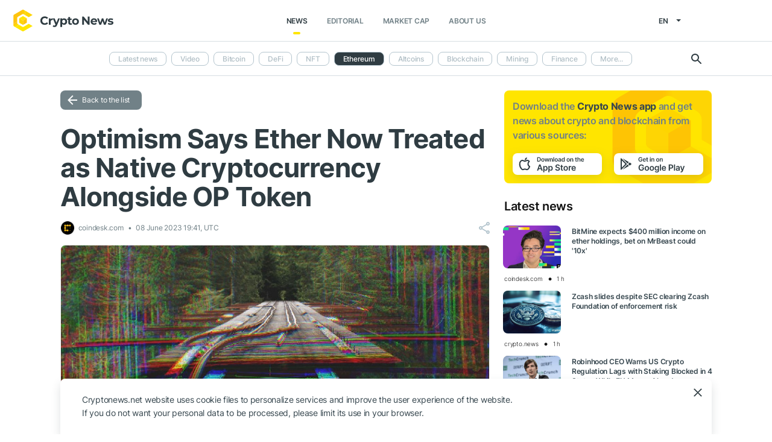

--- FILE ---
content_type: image/svg+xml
request_url: https://cryptonews.net/i/app/side_google_play.svg
body_size: 2929
content:
<svg width="148" height="36" viewBox="0 0 148 36" fill="none" xmlns="http://www.w3.org/2000/svg">
<rect width="148" height="36" rx="8" fill="white"/>
<path fill-rule="evenodd" clip-rule="evenodd" d="M11.84 8.14999C11.5405 8.29377 11.2984 8.53803 11.1524 8.83763C11.0547 9.03814 11 9.26344 11 9.49999V26.5C11 26.7388 11.0557 26.9645 11.1552 27.1652C11.3015 27.4603 11.5424 27.7012 11.84 27.85L21.69 18L11.84 8.14999ZM14.05 8.65999L22.54 17.15L24.81 14.88L14.05 8.65999ZM25.89 15.5L23.39 18L25.89 20.5L28.18 19.18C28.53 18.9 28.75 18.5 28.75 18C28.75 17.5 28.5 17.08 28.16 16.81L25.89 15.5ZM26.2215 18.0004L26.2193 17.9992L26.2184 18L26.2198 18.0014L26.2215 18.0004ZM22.54 18.85L14.05 27.34L24.81 21.12L22.54 18.85ZM13 12.1384V23.8616L18.8616 18L13 12.1384Z" fill="#2F3C42"/>
<path d="M45.5895 9.04972H46.9318C46.7081 7.62216 45.4723 6.62784 43.8636 6.62784C41.9602 6.62784 40.5327 8.02699 40.5327 10.3707C40.5327 12.6719 41.8963 14.0994 43.9027 14.0994C45.7031 14.0994 46.9922 12.9418 46.9922 11.0668V10.1932H44.0412V11.223H45.7173C45.696 12.2599 45.0036 12.9169 43.9098 12.9169C42.6918 12.9169 41.8572 12.0043 41.8572 10.3565C41.8572 8.71946 42.706 7.81037 43.8814 7.81037C44.7585 7.81037 45.3551 8.27912 45.5895 9.04972ZM50.4241 14.1065C51.6954 14.1065 52.569 13.4851 52.7963 12.5369L51.596 12.402C51.422 12.8636 50.9958 13.1051 50.4419 13.1051C49.6109 13.1051 49.0605 12.5582 49.0498 11.6243H52.8495V11.2301C52.8495 9.31605 51.699 8.47443 50.3566 8.47443C48.7941 8.47443 47.775 9.62145 47.775 11.3047C47.775 13.0163 48.7799 14.1065 50.4241 14.1065ZM49.0534 10.7578C49.0924 10.0618 49.6074 9.47585 50.3744 9.47585C51.113 9.47585 51.6102 10.0156 51.6173 10.7578H49.0534ZM56.4608 8.54545H55.3848V7.23864H54.0993V8.54545H53.3251V9.53977H54.0993V12.5724C54.0922 13.5987 54.8379 14.103 55.8038 14.0746C56.1696 14.0639 56.4217 13.9929 56.5602 13.9467L56.3436 12.9418C56.2726 12.9595 56.127 12.9915 55.9672 12.9915C55.644 12.9915 55.3848 12.8778 55.3848 12.3594V9.53977H56.4608V8.54545ZM59.6164 14H60.9019V8.54545H59.6164V14ZM60.2627 7.77131C60.6711 7.77131 61.0049 7.45881 61.0049 7.07528C61.0049 6.68821 60.6711 6.37571 60.2627 6.37571C59.8507 6.37571 59.5169 6.68821 59.5169 7.07528C59.5169 7.45881 59.8507 7.77131 60.2627 7.77131ZM63.3093 10.804C63.3093 10.0156 63.7852 9.56108 64.4634 9.56108C65.1275 9.56108 65.5252 9.99787 65.5252 10.7259V14H66.8107V10.527C66.8143 9.22017 66.0685 8.47443 64.9428 8.47443C64.1261 8.47443 63.565 8.86506 63.3164 9.4723H63.2525V8.54545H62.0238V14H63.3093V10.804ZM72.5773 14.1065C74.1753 14.1065 75.1909 12.9808 75.1909 11.294C75.1909 9.60369 74.1753 8.47443 72.5773 8.47443C70.9793 8.47443 69.9636 9.60369 69.9636 11.294C69.9636 12.9808 70.9793 14.1065 72.5773 14.1065ZM72.5844 13.0767C71.7001 13.0767 71.2669 12.2884 71.2669 11.2905C71.2669 10.2926 71.7001 9.49361 72.5844 9.49361C73.4544 9.49361 73.8876 10.2926 73.8876 11.2905C73.8876 12.2884 73.4544 13.0767 72.5844 13.0767ZM77.3675 10.804C77.3675 10.0156 77.8434 9.56108 78.5216 9.56108C79.1857 9.56108 79.5834 9.99787 79.5834 10.7259V14H80.8689V10.527C80.8725 9.22017 80.1267 8.47443 79.001 8.47443C78.1843 8.47443 77.6232 8.86506 77.3746 9.4723H77.3107V8.54545H76.082V14H77.3675V10.804Z" fill="#2F3C42"/>
<path d="M47.8253 22.0696H49.7045C49.3913 20.071 47.6612 18.679 45.4091 18.679C42.7443 18.679 40.7457 20.6378 40.7457 23.919C40.7457 27.1406 42.6548 29.1392 45.4638 29.1392C47.9844 29.1392 49.7891 27.5185 49.7891 24.8935V23.6705H45.6577V25.1122H48.0043C47.9744 26.5639 47.005 27.4837 45.4737 27.4837C43.7685 27.4837 42.6001 26.206 42.6001 23.8991C42.6001 21.6072 43.7884 20.3345 45.4339 20.3345C46.6619 20.3345 47.4972 20.9908 47.8253 22.0696ZM54.544 29.1491C56.7813 29.1491 58.2031 27.5732 58.2031 25.2116C58.2031 22.8452 56.7813 21.2642 54.544 21.2642C52.3068 21.2642 50.885 22.8452 50.885 25.2116C50.885 27.5732 52.3068 29.1491 54.544 29.1491ZM54.554 27.7074C53.3161 27.7074 52.7095 26.6037 52.7095 25.2067C52.7095 23.8097 53.3161 22.6911 54.554 22.6911C55.772 22.6911 56.3786 23.8097 56.3786 25.2067C56.3786 26.6037 55.772 27.7074 54.554 27.7074ZM62.7816 29.1491C65.0188 29.1491 66.4407 27.5732 66.4407 25.2116C66.4407 22.8452 65.0188 21.2642 62.7816 21.2642C60.5444 21.2642 59.1225 22.8452 59.1225 25.2116C59.1225 27.5732 60.5444 29.1491 62.7816 29.1491ZM62.7916 27.7074C61.5536 27.7074 60.9471 26.6037 60.9471 25.2067C60.9471 23.8097 61.5536 22.6911 62.7916 22.6911C64.0096 22.6911 64.6161 23.8097 64.6161 25.2067C64.6161 26.6037 64.0096 27.7074 62.7916 27.7074ZM71.0093 32.0227C73.0725 32.0227 74.5938 31.0781 74.5938 29.1243V21.3636H72.8189V22.6264H72.7195C72.446 22.0746 71.8743 21.2642 70.527 21.2642C68.7621 21.2642 67.375 22.6463 67.375 25.157C67.375 27.6477 68.7621 28.8906 70.522 28.8906C71.8296 28.8906 72.4411 28.1896 72.7195 27.6278H72.809V29.0746C72.809 30.1982 72.0632 30.6605 71.0391 30.6605C69.9553 30.6605 69.478 30.1484 69.2593 29.701L67.6385 30.0938C67.9666 31.1626 69.0654 32.0227 71.0093 32.0227ZM71.0242 27.4787C69.836 27.4787 69.2095 26.554 69.2095 25.147C69.2095 23.7599 69.826 22.7408 71.0242 22.7408C72.1825 22.7408 72.8189 23.7003 72.8189 25.147C72.8189 26.6037 72.1726 27.4787 71.0242 27.4787ZM77.9579 18.8182H76.1582V29H77.9579V18.8182ZM82.9093 29.1491C84.6891 29.1491 85.9121 28.2791 86.2303 26.9517L84.5499 26.7628C84.3063 27.4091 83.7097 27.7472 82.9342 27.7472C81.7708 27.7472 81.0002 26.9815 80.9853 25.674H86.3049V25.1222C86.3049 22.4425 84.6941 21.2642 82.8148 21.2642C80.6273 21.2642 79.2005 22.87 79.2005 25.2266C79.2005 27.6229 80.6075 29.1491 82.9093 29.1491ZM80.9903 24.4609C81.045 23.4865 81.7658 22.6662 82.8397 22.6662C83.8738 22.6662 84.5698 23.4219 84.5798 24.4609H80.9903ZM90.8197 29H92.6641V25.5597H94.613C96.9645 25.5597 98.2273 24.1477 98.2273 22.1889C98.2273 20.245 96.9795 18.8182 94.6378 18.8182H90.8197V29ZM92.6641 24.0433V20.3594H94.3545C95.7366 20.3594 96.3481 21.1051 96.3481 22.1889C96.3481 23.2727 95.7366 24.0433 94.3644 24.0433H92.6641ZM101.27 18.8182H99.4699V29H101.27V18.8182ZM105.038 29.1541C106.236 29.1541 106.952 28.5923 107.28 27.951H107.34V29H109.07V23.8892C109.07 21.8707 107.424 21.2642 105.967 21.2642C104.362 21.2642 103.129 21.9801 102.731 23.3722L104.411 23.6108C104.59 23.0888 105.097 22.6413 105.977 22.6413C106.813 22.6413 107.27 23.0689 107.27 23.8196V23.8494C107.27 24.3665 106.728 24.3913 105.381 24.5355C103.899 24.6946 102.482 25.1371 102.482 26.8572C102.482 28.3587 103.581 29.1541 105.038 29.1541ZM105.505 27.8317C104.754 27.8317 104.217 27.4886 104.217 26.8274C104.217 26.1364 104.819 25.848 105.624 25.7337C106.097 25.669 107.041 25.5497 107.275 25.3608V26.2607C107.275 27.1108 106.589 27.8317 105.505 27.8317ZM111.444 31.8636C112.846 31.8636 113.657 31.1428 114.089 29.9247L117.157 21.3736L115.233 21.3636L113.468 27.1307H113.388L111.628 21.3636H109.719L112.489 29.1591L112.334 29.5717C112.001 30.4418 111.474 30.5014 110.689 30.2727L110.271 31.6747C110.515 31.7741 110.952 31.8636 111.444 31.8636Z" fill="#2F3C42"/>
</svg>
